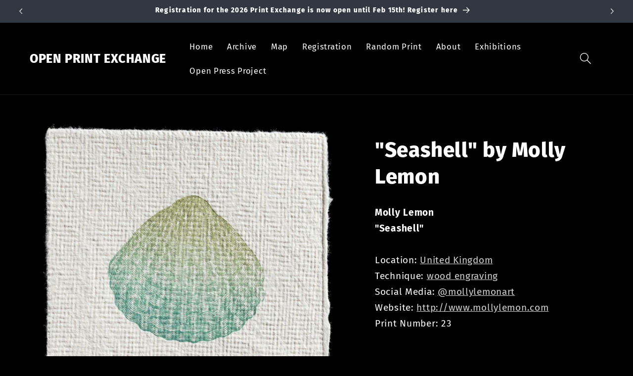

--- FILE ---
content_type: text/html; charset=UTF-8
request_url: https://openpressproject.de/OPE_shows/ope_sheetsCaller.php?printNumber=23
body_size: 669
content:
<a href="https://openprintexchange.com/blogs/exhibitions/exhibition-1-in-cologne-germany-august-2022">Kölner Graphikwerkstatt, Cologne, Germany in August 2022</a><br><a href="https://openprintexchange.com/blogs/exhibitions/exhibition-5-in-vienna-austria-october-2022">Die Graphische, Vienna, Austria in October 2022</a><br><a href="https://openprintexchange.com/blogs/exhibitions/exhibition-10-in-cologne-germany-may-2023">Illu23, Cologne, Germany in May 2023</a><br><a href="https://openprintexchange.com/blogs/exhibitions/upcoming-shows">Feierwerk Farbenladen, Munich, Germany in April 2024</a><br><a href="https://openprintexchange.com/blogs/exhibitions/exhibition-26-in-bottrop-germany-march-2025">Bottrop in February 2025</a><br>It was sold during the mentioned exhibition.

--- FILE ---
content_type: text/javascript
request_url: https://openprintexchange.com/cdn/shop/t/2/assets/custom-search.js?v=142864676160141047121736874168
body_size: -435
content:
document.getElementById("searchButton").addEventListener("click",function(){console.log("Button clicked");const query=document.getElementById("searchInput").value.trim();if(console.log("Input value:",query),!query){alert("Please enter a search term.");return}fetch(`https://openpressproject.de/OPE/chatgpt_search.php?query=${encodeURIComponent(query)}`).then(response=>(console.log("Fetch response received"),response.json())).then(data=>{console.log("Fetch response data:",data),data.search_url?window.location.href=data.search_url:(alert("Error: Unable to generate search URL."),console.error("Error response:",data))}).catch(error=>{alert("Error: Unable to complete the search."),console.error("Fetch error:",error)})}),document.getElementById("searchInput").addEventListener("keypress",function(event){console.log("Key pressed:",event.key),event.key==="Enter"&&(event.preventDefault(),document.getElementById("searchButton").click())});
//# sourceMappingURL=/cdn/shop/t/2/assets/custom-search.js.map?v=142864676160141047121736874168
